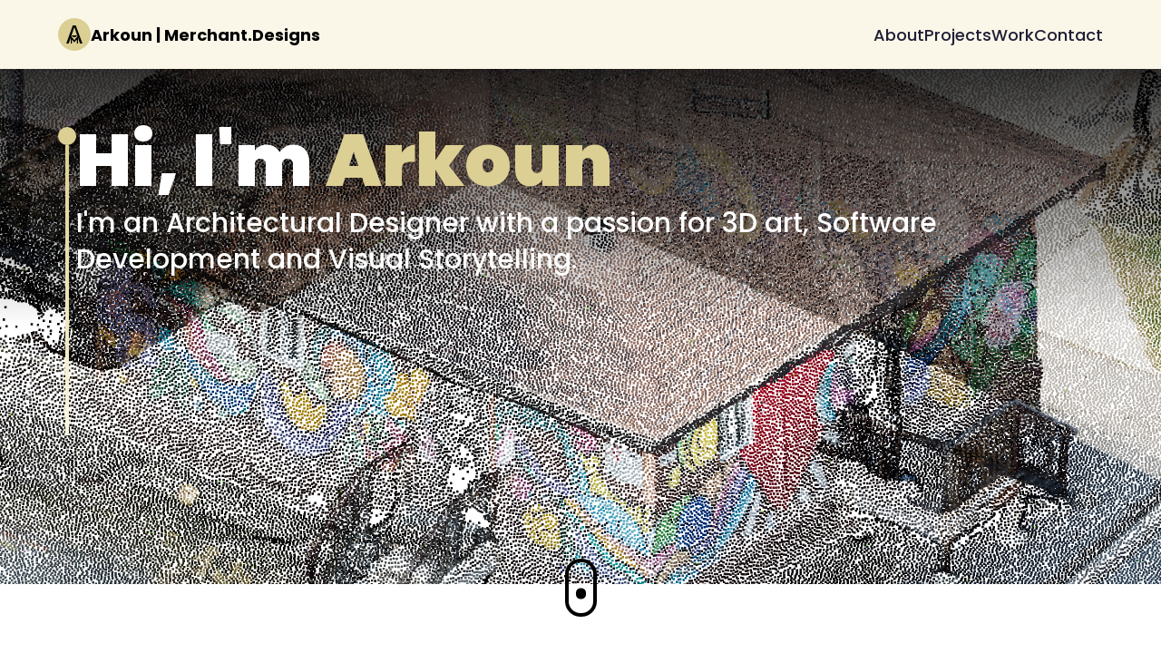

--- FILE ---
content_type: text/html; charset=UTF-8
request_url: https://arkounmerchant.com/hcr-industries
body_size: 305
content:
<!doctype html>
<html lang="en">
  <head>
    <meta charset="UTF-8" />
    <link rel="icon" type="image/svg+xml" href="/assets/logo-eJEdhMLG.svg" />
    <meta name="viewport" content="width=device-width, initial-scale=1.0" />
    <title>Arkoun | Portfolio</title>
    <script type="module" crossorigin src="/assets/index-CPuJnRbq.js"></script>
    <link rel="stylesheet" crossorigin href="/assets/index-DvomebN-.css">
  </head>
  <body>
    <div id="root"></div>
  </body>
</html>


--- FILE ---
content_type: text/css; charset=UTF-8
request_url: https://arkounmerchant.com/assets/index-DvomebN-.css
body_size: 4909
content:
@import"https://fonts.googleapis.com/css2?family=Poppins:wght@100;200;300;400;500;600;700;800;900&display=swap";*,:before,:after{box-sizing:border-box;border-width:0;border-style:solid;border-color:#e5e7eb}:before,:after{--tw-content: ""}html,:host{line-height:1.5;-webkit-text-size-adjust:100%;-moz-tab-size:4;-o-tab-size:4;tab-size:4;font-family:ui-sans-serif,system-ui,sans-serif,"Apple Color Emoji","Segoe UI Emoji",Segoe UI Symbol,"Noto Color Emoji";font-feature-settings:normal;font-variation-settings:normal;-webkit-tap-highlight-color:transparent}body{margin:0;line-height:inherit}hr{height:0;color:inherit;border-top-width:1px}abbr:where([title]){-webkit-text-decoration:underline dotted;text-decoration:underline dotted}h1,h2,h3,h4,h5,h6{font-size:inherit;font-weight:inherit}a{color:inherit;text-decoration:inherit}b,strong{font-weight:bolder}code,kbd,samp,pre{font-family:ui-monospace,SFMono-Regular,Menlo,Monaco,Consolas,Liberation Mono,Courier New,monospace;font-feature-settings:normal;font-variation-settings:normal;font-size:1em}small{font-size:80%}sub,sup{font-size:75%;line-height:0;position:relative;vertical-align:baseline}sub{bottom:-.25em}sup{top:-.5em}table{text-indent:0;border-color:inherit;border-collapse:collapse}button,input,optgroup,select,textarea{font-family:inherit;font-feature-settings:inherit;font-variation-settings:inherit;font-size:100%;font-weight:inherit;line-height:inherit;color:inherit;margin:0;padding:0}button,select{text-transform:none}button,[type=button],[type=reset],[type=submit]{-webkit-appearance:button;background-color:transparent;background-image:none}:-moz-focusring{outline:auto}:-moz-ui-invalid{box-shadow:none}progress{vertical-align:baseline}::-webkit-inner-spin-button,::-webkit-outer-spin-button{height:auto}[type=search]{-webkit-appearance:textfield;outline-offset:-2px}::-webkit-search-decoration{-webkit-appearance:none}::-webkit-file-upload-button{-webkit-appearance:button;font:inherit}summary{display:list-item}blockquote,dl,dd,h1,h2,h3,h4,h5,h6,hr,figure,p,pre{margin:0}fieldset{margin:0;padding:0}legend{padding:0}ol,ul,menu{list-style:none;margin:0;padding:0}dialog{padding:0}textarea{resize:vertical}input::-moz-placeholder,textarea::-moz-placeholder{opacity:1;color:#9ca3af}input::placeholder,textarea::placeholder{opacity:1;color:#9ca3af}button,[role=button]{cursor:pointer}:disabled{cursor:default}img,svg,video,canvas,audio,iframe,embed,object{display:block;vertical-align:middle}img,video{max-width:100%;height:auto}[hidden]{display:none}*,:before,:after{--tw-border-spacing-x: 0;--tw-border-spacing-y: 0;--tw-translate-x: 0;--tw-translate-y: 0;--tw-rotate: 0;--tw-skew-x: 0;--tw-skew-y: 0;--tw-scale-x: 1;--tw-scale-y: 1;--tw-pan-x: ;--tw-pan-y: ;--tw-pinch-zoom: ;--tw-scroll-snap-strictness: proximity;--tw-gradient-from-position: ;--tw-gradient-via-position: ;--tw-gradient-to-position: ;--tw-ordinal: ;--tw-slashed-zero: ;--tw-numeric-figure: ;--tw-numeric-spacing: ;--tw-numeric-fraction: ;--tw-ring-inset: ;--tw-ring-offset-width: 0px;--tw-ring-offset-color: #fff;--tw-ring-color: rgb(59 130 246 / .5);--tw-ring-offset-shadow: 0 0 #0000;--tw-ring-shadow: 0 0 #0000;--tw-shadow: 0 0 #0000;--tw-shadow-colored: 0 0 #0000;--tw-blur: ;--tw-brightness: ;--tw-contrast: ;--tw-grayscale: ;--tw-hue-rotate: ;--tw-invert: ;--tw-saturate: ;--tw-sepia: ;--tw-drop-shadow: ;--tw-backdrop-blur: ;--tw-backdrop-brightness: ;--tw-backdrop-contrast: ;--tw-backdrop-grayscale: ;--tw-backdrop-hue-rotate: ;--tw-backdrop-invert: ;--tw-backdrop-opacity: ;--tw-backdrop-saturate: ;--tw-backdrop-sepia: }::backdrop{--tw-border-spacing-x: 0;--tw-border-spacing-y: 0;--tw-translate-x: 0;--tw-translate-y: 0;--tw-rotate: 0;--tw-skew-x: 0;--tw-skew-y: 0;--tw-scale-x: 1;--tw-scale-y: 1;--tw-pan-x: ;--tw-pan-y: ;--tw-pinch-zoom: ;--tw-scroll-snap-strictness: proximity;--tw-gradient-from-position: ;--tw-gradient-via-position: ;--tw-gradient-to-position: ;--tw-ordinal: ;--tw-slashed-zero: ;--tw-numeric-figure: ;--tw-numeric-spacing: ;--tw-numeric-fraction: ;--tw-ring-inset: ;--tw-ring-offset-width: 0px;--tw-ring-offset-color: #fff;--tw-ring-color: rgb(59 130 246 / .5);--tw-ring-offset-shadow: 0 0 #0000;--tw-ring-shadow: 0 0 #0000;--tw-shadow: 0 0 #0000;--tw-shadow-colored: 0 0 #0000;--tw-blur: ;--tw-brightness: ;--tw-contrast: ;--tw-grayscale: ;--tw-hue-rotate: ;--tw-invert: ;--tw-saturate: ;--tw-sepia: ;--tw-drop-shadow: ;--tw-backdrop-blur: ;--tw-backdrop-brightness: ;--tw-backdrop-contrast: ;--tw-backdrop-grayscale: ;--tw-backdrop-hue-rotate: ;--tw-backdrop-invert: ;--tw-backdrop-opacity: ;--tw-backdrop-saturate: ;--tw-backdrop-sepia: }.aspect-h-9{--tw-aspect-h: 9}.aspect-w-16{position:relative;padding-bottom:calc(var(--tw-aspect-h) / var(--tw-aspect-w) * 100%);--tw-aspect-w: 16}.aspect-w-16>*{position:absolute;height:100%;width:100%;top:0;right:0;bottom:0;left:0}.pointer-events-none{pointer-events:none}.fixed{position:fixed}.absolute{position:absolute}.relative{position:relative}.inset-0{top:0;right:0;bottom:0;left:0}.bottom-0{bottom:0}.bottom-32{bottom:8rem}.right-0{right:0}.top-0{top:0}.top-20{top:5rem}.top-\[120px\]{top:120px}.z-0{z-index:0}.z-10{z-index:10}.z-50{z-index:50}.z-\[-1\]{z-index:-1}.m-3{margin:.75rem}.mx-4{margin-left:1rem;margin-right:1rem}.mx-auto{margin-left:auto;margin-right:auto}.my-2{margin-top:.5rem;margin-bottom:.5rem}.-mt-20{margin-top:-5rem}.mb-1{margin-bottom:.25rem}.mb-10{margin-bottom:2.5rem}.mb-2{margin-bottom:.5rem}.mb-4{margin-bottom:1rem}.mb-6{margin-bottom:1.5rem}.ml-5{margin-left:1.25rem}.mt-1{margin-top:.25rem}.mt-10{margin-top:2.5rem}.mt-12{margin-top:3rem}.mt-2{margin-top:.5rem}.mt-20{margin-top:5rem}.mt-3{margin-top:.75rem}.mt-4{margin-top:1rem}.mt-5{margin-top:1.25rem}.mt-7{margin-top:1.75rem}.flex{display:flex}.hidden{display:none}.h-1\/2{height:50%}.h-10{height:2.5rem}.h-16{height:4rem}.h-28{height:7rem}.h-3{height:.75rem}.h-40{height:10rem}.h-5{height:1.25rem}.h-9{height:2.25rem}.h-\[230px\]{height:230px}.h-\[25px\]{height:25px}.h-\[28px\]{height:28px}.h-\[350px\]{height:350px}.h-\[60\%\]{height:60%}.h-\[64px\]{height:64px}.h-auto{height:auto}.h-full{height:100%}.h-screen{height:100vh}.min-h-\[280px\]{min-height:280px}.min-h-\[300px\]{min-height:300px}.w-1{width:.25rem}.w-1\/2{width:50%}.w-10{width:2.5rem}.w-16{width:4rem}.w-28{width:7rem}.w-3{width:.75rem}.w-5{width:1.25rem}.w-6{width:1.5rem}.w-9{width:2.25rem}.w-\[25px\]{width:25px}.w-\[28px\]{width:28px}.w-\[35px\]{width:35px}.w-\[60\%\]{width:60%}.w-fit{width:-moz-fit-content;width:fit-content}.w-full{width:100%}.max-w-6xl{max-width:72rem}.max-w-7xl{max-width:80rem}.flex-1{flex:1 1 0%}.flex-\[0\.75\]{flex:.75}.flex-shrink-0{flex-shrink:0}.grow{flex-grow:1}.cursor-pointer{cursor:pointer}.resize{resize:both}.list-disc{list-style-type:disc}.list-none{list-style-type:none}.flex-row{flex-direction:row}.flex-col{flex-direction:column}.flex-col-reverse{flex-direction:column-reverse}.flex-wrap{flex-wrap:wrap}.items-start{align-items:flex-start}.items-center{align-items:center}.justify-end{justify-content:flex-end}.justify-center{justify-content:center}.justify-between{justify-content:space-between}.justify-evenly{justify-content:space-evenly}.gap-1{gap:.25rem}.gap-10{gap:2.5rem}.gap-2{gap:.5rem}.gap-4{gap:1rem}.gap-5{gap:1.25rem}.gap-7{gap:1.75rem}.gap-8{gap:2rem}.space-y-2>:not([hidden])~:not([hidden]){--tw-space-y-reverse: 0;margin-top:calc(.5rem * calc(1 - var(--tw-space-y-reverse)));margin-bottom:calc(.5rem * var(--tw-space-y-reverse))}.overflow-hidden{overflow:hidden}.rounded-2xl{border-radius:1rem}.rounded-3xl{border-radius:1.5rem}.rounded-\[20px\]{border-radius:20px}.rounded-full{border-radius:9999px}.rounded-lg{border-radius:.5rem}.rounded-xl{border-radius:.75rem}.border{border-width:1px}.border-4{border-width:4px}.border-none{border-style:none}.border-black{--tw-border-opacity: 1;border-color:rgb(0 0 0 / var(--tw-border-opacity))}.border-white{--tw-border-opacity: 1;border-color:rgb(255 255 255 / var(--tw-border-opacity))}.bg-\[\#DCCF93\]{--tw-bg-opacity: 1;background-color:rgb(220 207 147 / var(--tw-bg-opacity))}.bg-\[\#FFF9DB\]{--tw-bg-opacity: 1;background-color:rgb(255 249 219 / var(--tw-bg-opacity))}.bg-black{--tw-bg-opacity: 1;background-color:rgb(0 0 0 / var(--tw-bg-opacity))}.bg-primary{--tw-bg-opacity: 1;background-color:rgb(73 73 73 / var(--tw-bg-opacity))}.bg-white{--tw-bg-opacity: 1;background-color:rgb(255 255 255 / var(--tw-bg-opacity))}.bg-gradient-to-t{background-image:linear-gradient(to top,var(--tw-gradient-stops))}.bg-hero-pattern{background-image:}.from-transparent{--tw-gradient-from: transparent var(--tw-gradient-from-position);--tw-gradient-to: rgb(0 0 0 / 0) var(--tw-gradient-to-position);--tw-gradient-stops: var(--tw-gradient-from), var(--tw-gradient-to)}.via-transparent{--tw-gradient-to: rgb(0 0 0 / 0) var(--tw-gradient-to-position);--tw-gradient-stops: var(--tw-gradient-from), transparent var(--tw-gradient-via-position), var(--tw-gradient-to)}.to-black\/100{--tw-gradient-to: rgb(0 0 0 / 1) var(--tw-gradient-to-position)}.bg-cover{background-size:cover}.bg-center{background-position:center}.bg-no-repeat{background-repeat:no-repeat}.object-contain{-o-object-fit:contain;object-fit:contain}.object-cover{-o-object-fit:cover;object-fit:cover}.p-10{padding:2.5rem}.p-2{padding:.5rem}.p-5{padding:1.25rem}.p-6{padding:1.5rem}.p-8{padding:2rem}.p-\[1px\]{padding:1px}.px-12{padding-left:3rem;padding-right:3rem}.px-6{padding-left:1.5rem;padding-right:1.5rem}.px-8{padding-left:2rem;padding-right:2rem}.py-10{padding-top:2.5rem;padding-bottom:2.5rem}.py-3{padding-top:.75rem;padding-bottom:.75rem}.py-4{padding-top:1rem;padding-bottom:1rem}.py-5{padding-top:1.25rem;padding-bottom:1.25rem}.py-6{padding-top:1.5rem;padding-bottom:1.5rem}.pb-14{padding-bottom:3.5rem}.pl-1{padding-left:.25rem}.text-center{text-align:center}.text-3xl{font-size:1.875rem;line-height:2.25rem}.text-\[12px\]{font-size:12px}.text-\[14px\]{font-size:14px}.text-\[16px\]{font-size:16px}.text-\[17px\]{font-size:17px}.text-\[18px\]{font-size:18px}.text-\[20px\]{font-size:20px}.text-\[24px\]{font-size:24px}.text-\[30px\]{font-size:30px}.text-\[40px\]{font-size:40px}.text-\[48px\]{font-size:48px}.text-sm{font-size:.875rem;line-height:1.25rem}.font-black{font-weight:900}.font-bold{font-weight:700}.font-medium{font-weight:500}.font-semibold{font-weight:600}.uppercase{text-transform:uppercase}.leading-\[30px\]{line-height:30px}.tracking-wider{letter-spacing:.05em}.text-\[\#555555\]{--tw-text-opacity: 1;color:rgb(85 85 85 / var(--tw-text-opacity))}.text-\[\#DCCF93\]{--tw-text-opacity: 1;color:rgb(220 207 147 / var(--tw-text-opacity))}.text-\[\#b81d33\]{--tw-text-opacity: 1;color:rgb(184 29 51 / var(--tw-text-opacity))}.text-\[\#dfd9ff\]{--tw-text-opacity: 1;color:rgb(223 217 255 / var(--tw-text-opacity))}.text-black{--tw-text-opacity: 1;color:rgb(0 0 0 / var(--tw-text-opacity))}.text-gray-700{--tw-text-opacity: 1;color:rgb(55 65 81 / var(--tw-text-opacity))}.text-secondary{--tw-text-opacity: 1;color:rgb(33 30 53 / var(--tw-text-opacity))}.text-white{--tw-text-opacity: 1;color:rgb(255 255 255 / var(--tw-text-opacity))}.shadow{--tw-shadow: 0 1px 3px 0 rgb(0 0 0 / .1), 0 1px 2px -1px rgb(0 0 0 / .1);--tw-shadow-colored: 0 1px 3px 0 var(--tw-shadow-color), 0 1px 2px -1px var(--tw-shadow-color);box-shadow:var(--tw-ring-offset-shadow, 0 0 #0000),var(--tw-ring-shadow, 0 0 #0000),var(--tw-shadow)}.shadow-card{--tw-shadow: 0px 35px 120px -15px #211e35;--tw-shadow-colored: 0px 35px 120px -15px var(--tw-shadow-color);box-shadow:var(--tw-ring-offset-shadow, 0 0 #0000),var(--tw-ring-shadow, 0 0 #0000),var(--tw-shadow)}.shadow-md{--tw-shadow: 0 4px 6px -1px rgb(0 0 0 / .1), 0 2px 4px -2px rgb(0 0 0 / .1);--tw-shadow-colored: 0 4px 6px -1px var(--tw-shadow-color), 0 2px 4px -2px var(--tw-shadow-color);box-shadow:var(--tw-ring-offset-shadow, 0 0 #0000),var(--tw-ring-shadow, 0 0 #0000),var(--tw-shadow)}.shadow-primary{--tw-shadow-color: #494949;--tw-shadow: var(--tw-shadow-colored)}.outline-none{outline:2px solid transparent;outline-offset:2px}.blur{--tw-blur: blur(8px);filter:var(--tw-blur) var(--tw-brightness) var(--tw-contrast) var(--tw-grayscale) var(--tw-hue-rotate) var(--tw-invert) var(--tw-saturate) var(--tw-sepia) var(--tw-drop-shadow)}.transition{transition-property:color,background-color,border-color,text-decoration-color,fill,stroke,opacity,box-shadow,transform,filter,-webkit-backdrop-filter;transition-property:color,background-color,border-color,text-decoration-color,fill,stroke,opacity,box-shadow,transform,filter,backdrop-filter;transition-property:color,background-color,border-color,text-decoration-color,fill,stroke,opacity,box-shadow,transform,filter,backdrop-filter,-webkit-backdrop-filter;transition-timing-function:cubic-bezier(.4,0,.2,1);transition-duration:.15s}*{margin:0;padding:0;box-sizing:border-box;font-family:Poppins,sans-serif;scroll-behavior:smooth;color-scheme:light}.hash-span{margin-top:-100px;padding-bottom:100px;display:block}.black-gradient{background:#000;background:linear-gradient(to right,#434343,#000)}.red-gradient{background:b81d33;background:linear-gradient(-90deg,#b81d33,#f5af19);background:-webkit-linear-gradient(-90deg,#b81d33 0%,#f5af19 100%)}.yellow-gradient{background:b81d33;background:linear-gradient(-90deg,#dccf93,#fff9db);background:-webkit-linear-gradient(-90deg,#DCCF93 0%,#FFF9DB 100%)}.green-pink-gradient{background:"#00cea8";background:linear-gradient(90.13deg,#00cea8 1.9%,#bf61ff 97.5%);background:-webkit-linear-gradient(-90.13deg,#00cea8 1.9%,#bf61ff 97.5%)}.orange-text-gradient{background:#f12711;background:linear-gradient(to top,#f12711,#f5af19);-webkit-background-clip:text;-webkit-text-fill-color:transparent}.green-text-gradient{background:#11998e;background:linear-gradient(to top,#11998e,#38ef7d);-webkit-background-clip:text;-webkit-text-fill-color:transparent}.blue-text-gradient{background:#56ccf2;background:linear-gradient(to top,#2f80ed,#56ccf2);-webkit-background-clip:text;-webkit-text-fill-color:transparent}.pink-text-gradient{background:#ec008c;background:linear-gradient(to top,#ec008c,#fc6767);-webkit-background-clip:text;-webkit-text-fill-color:transparent}.canvas-loader{font-size:10px;width:1em;height:1em;border-radius:50%;position:relative;text-indent:-9999em;animation:mulShdSpin 1.1s infinite ease;transform:translateZ(0)}@keyframes mulShdSpin{0%,to{box-shadow:0 -2.6em #fff,1.8em -1.8em #fff3,2.5em 0 #fff3,1.75em 1.75em #fff3,0 2.5em #fff3,-1.8em 1.8em #fff3,-2.6em 0 #ffffff80,-1.8em -1.8em #ffffffb3}12.5%{box-shadow:0 -2.6em #ffffffb3,1.8em -1.8em #fff,2.5em 0 #fff3,1.75em 1.75em #fff3,0 2.5em #fff3,-1.8em 1.8em #fff3,-2.6em 0 #fff3,-1.8em -1.8em #ffffff80}25%{box-shadow:0 -2.6em #ffffff80,1.8em -1.8em #ffffffb3,2.5em 0 #fff,1.75em 1.75em #fff3,0 2.5em #fff3,-1.8em 1.8em #fff3,-2.6em 0 #fff3,-1.8em -1.8em #fff3}37.5%{box-shadow:0 -2.6em #fff3,1.8em -1.8em #ffffff80,2.5em 0 #ffffffb3,1.75em 1.75em #fff,0 2.5em #fff3,-1.8em 1.8em #fff3,-2.6em 0 #fff3,-1.8em -1.8em #fff3}50%{box-shadow:0 -2.6em #fff3,1.8em -1.8em #fff3,2.5em 0 #ffffff80,1.75em 1.75em #ffffffb3,0 2.5em #fff,-1.8em 1.8em #fff3,-2.6em 0 #fff3,-1.8em -1.8em #fff3}62.5%{box-shadow:0 -2.6em #fff3,1.8em -1.8em #fff3,2.5em 0 #fff3,1.75em 1.75em #ffffff80,0 2.5em #ffffffb3,-1.8em 1.8em #fff,-2.6em 0 #fff3,-1.8em -1.8em #fff3}75%{box-shadow:0 -2.6em #fff3,1.8em -1.8em #fff3,2.5em 0 #fff3,1.75em 1.75em #fff3,0 2.5em #ffffff80,-1.8em 1.8em #ffffffb3,-2.6em 0 #fff,-1.8em -1.8em #fff3}87.5%{box-shadow:0 -2.6em #fff3,1.8em -1.8em #fff3,2.5em 0 #fff3,1.75em 1.75em #fff3,0 2.5em #fff3,-1.8em 1.8em #ffffff80,-2.6em 0 #ffffffb3,-1.8em -1.8em #fff}}.placeholder\:text-secondary::-moz-placeholder{--tw-text-opacity: 1;color:rgb(33 30 53 / var(--tw-text-opacity))}.placeholder\:text-secondary::placeholder{--tw-text-opacity: 1;color:rgb(33 30 53 / var(--tw-text-opacity))}.hover\:text-primary:hover{--tw-text-opacity: 1;color:rgb(73 73 73 / var(--tw-text-opacity))}.hover\:text-white:hover{--tw-text-opacity: 1;color:rgb(255 255 255 / var(--tw-text-opacity))}@media (min-width: 450px){.xs\:bottom-10{bottom:2.5rem}.xs\:w-\[250px\]{width:250px}.xs\:w-\[320px\]{width:320px}.xs\:text-\[20px\]{font-size:20px}.xs\:text-\[40px\]{font-size:40px}.xs\:text-\[50px\]{font-size:50px}}@media (min-width: 640px){.sm\:block{display:block}.sm\:flex{display:flex}.sm\:hidden{display:none}.sm\:h-80{height:20rem}.sm\:w-\[400px\]{width:400px}.sm\:px-16{padding-left:4rem;padding-right:4rem}.sm\:py-16{padding-top:4rem;padding-bottom:4rem}.sm\:text-\[18px\]{font-size:18px}.sm\:text-\[26px\]{font-size:26px}.sm\:text-\[50px\]{font-size:50px}.sm\:text-\[60px\]{font-size:60px}}@media (min-width: 768px){.md\:h-\[550px\]{height:550px}.md\:w-1\/2{width:50%}.md\:flex-row{flex-direction:row}.md\:text-\[60px\]{font-size:60px}}@media (min-width: 1024px){.lg\:text-\[30px\]{font-size:30px}.lg\:text-\[80px\]{font-size:80px}.lg\:leading-\[40px\]{line-height:40px}.lg\:leading-\[98px\]{line-height:98px}}@media (min-width: 1280px){.xl\:mt-12{margin-top:3rem}.xl\:h-auto{height:auto}.xl\:flex-1{flex:1 1 0%}.xl\:flex-row{flex-direction:row}}.vertical-timeline *{-webkit-box-sizing:border-box;box-sizing:border-box}.vertical-timeline{width:95%;max-width:1170px;margin:0 auto;position:relative;padding:2em 0}.vertical-timeline:after{content:"";display:table;clear:both}.vertical-timeline:before{content:"";position:absolute;top:0;left:18px;height:100%;width:4px;background:var(--line-color)}.vertical-timeline.vertical-timeline--one-column-right:before{right:18px;left:unset}@media only screen and (min-width:1170px){.vertical-timeline.vertical-timeline--two-columns{width:90%}.vertical-timeline.vertical-timeline--two-columns:before{left:50%;margin-left:-2px}}.vertical-timeline-element{position:relative;margin:2em 0}.vertical-timeline-element>div{min-height:1px}.vertical-timeline-element:after{content:"";display:table;clear:both}.vertical-timeline-element:first-child{margin-top:0}.vertical-timeline-element:last-child{margin-bottom:0}@media only screen and (min-width:1170px){.vertical-timeline-element{margin:4em 0}.vertical-timeline-element:first-child{margin-top:0}.vertical-timeline-element:last-child{margin-bottom:0}}.vertical-timeline-element-icon{position:absolute;top:0;left:0;width:40px;height:40px;border-radius:50%;-webkit-box-shadow:0 0 0 4px #fff,inset 0 2px 0 rgba(0,0,0,.08),0 3px 0 4px rgba(0,0,0,.05);box-shadow:0 0 0 4px #fff,inset 0 2px #00000014,0 3px 0 4px #0000000d}.vertical-timeline--one-column-right .vertical-timeline-element-icon{right:0;left:unset}.vertical-timeline-element-icon svg{display:block;width:24px;height:24px;position:relative;left:50%;top:50%;margin-left:-12px;margin-top:-12px}@media only screen and (min-width:1170px){.vertical-timeline--two-columns .vertical-timeline-element-icon{width:60px;height:60px;left:50%;margin-left:-30px}}.vertical-timeline-element-icon{-webkit-transform:translateZ(0);-webkit-backface-visibility:hidden}.vertical-timeline--animate .vertical-timeline-element-icon.is-hidden{visibility:hidden}.vertical-timeline--animate .vertical-timeline-element-icon.bounce-in{visibility:visible;-webkit-animation:cd-bounce-1 .6s;animation:cd-bounce-1 .6s}@-webkit-keyframes cd-bounce-1{0%{opacity:0;-webkit-transform:scale(.5)}60%{opacity:1;-webkit-transform:scale(1.2)}to{-webkit-transform:scale(1)}}@keyframes cd-bounce-1{0%{opacity:0;-webkit-transform:scale(.5);transform:scale(.5)}60%{opacity:1;-webkit-transform:scale(1.2);transform:scale(1.2)}to{-webkit-transform:scale(1);transform:scale(1)}}.vertical-timeline-element-content{position:relative;margin-left:60px;background:#fff;border-radius:.25em;padding:1em;-webkit-box-shadow:0 3px 0 #ddd;box-shadow:0 3px #ddd}.vertical-timeline--one-column-right .vertical-timeline-element-content{margin-right:60px;margin-left:unset}.vertical-timeline-element--no-children .vertical-timeline-element-content{background:0 0;-webkit-box-shadow:none;box-shadow:none}.vertical-timeline-element-content:after{content:"";display:table;clear:both}.vertical-timeline-element-content h2{color:#303e49}.vertical-timeline-element-content .vertical-timeline-element-date,.vertical-timeline-element-content p{font-size:13px;font-size:.8125rem;font-weight:500}.vertical-timeline-element-content .vertical-timeline-element-date{display:inline-block}.vertical-timeline-element-content p{margin:1em 0 0;line-height:1.6}.vertical-timeline-element-title,.vertical-timeline-element-subtitle{margin:0}.vertical-timeline-element-content .vertical-timeline-element-date{float:left;padding:.8em 0;opacity:.7}.vertical-timeline-element-content-arrow{content:"";position:absolute;top:16px;right:100%;height:0;width:0;border:7px solid transparent;border-right:7px solid #fff}.vertical-timeline--one-column-right .vertical-timeline-element-content-arrow{content:"";position:absolute;top:16px;right:unset;left:100%;height:0;width:0;border:7px solid transparent;border-left:7px solid #fff}.vertical-timeline--one-column-right .vertical-timeline-element-content:before{left:100%;border-left:7px solid #fff;border-right:unset}.vertical-timeline-element--no-children .vertical-timeline-element-content:before{display:none}.vertical-timeline-element--no-children .vertical-timeline-element-content-arrow{display:none}@media only screen and (min-width:768px){.vertical-timeline-element-content h2{font-size:20px;font-size:1.25rem}.vertical-timeline-element-content p{font-size:16px;font-size:1rem}.vertical-timeline-element-content .vertical-timeline-element-date{font-size:14px;font-size:.875rem}}@media only screen and (min-width:1170px){.vertical-timeline--two-columns .vertical-timeline-element-content{margin-left:0;padding:1.5em;width:44%}.vertical-timeline--two-columns .vertical-timeline-element-content-arrow{top:24px;left:100%;-webkit-transform:rotate(180deg);transform:rotate(180deg)}.vertical-timeline--two-columns .vertical-timeline-element-content .vertical-timeline-element-date{position:absolute;width:100%;left:124%;top:6px;font-size:16px;font-size:1rem}.vertical-timeline--two-columns .vertical-timeline-element.vertical-timeline-element--right .vertical-timeline-element-content,.vertical-timeline--two-columns .vertical-timeline-element:nth-child(2n):not(.vertical-timeline-element--left) .vertical-timeline-element-content{float:right}.vertical-timeline--two-columns .vertical-timeline-element.vertical-timeline-element--right .vertical-timeline-element-content-arrow,.vertical-timeline--two-columns .vertical-timeline-element:nth-child(2n):not(.vertical-timeline-element--left) .vertical-timeline-element-content-arrow{top:24px;left:auto;right:100%;-webkit-transform:rotate(0);transform:rotate(0)}.vertical-timeline--one-column-right .vertical-timeline-element.vertical-timeline-element--right .vertical-timeline-element-content-arrow,.vertical-timeline--one-column-right .vertical-timeline-element:nth-child(2n):not(.vertical-timeline-element--left) .vertical-timeline-element-content-arrow{top:24px;left:100%;right:auto;-webkit-transform:rotate(0);transform:rotate(0)}.vertical-timeline--two-columns .vertical-timeline-element.vertical-timeline-element--right .vertical-timeline-element-content .vertical-timeline-element-date,.vertical-timeline--two-columns .vertical-timeline-element:nth-child(2n):not(.vertical-timeline-element--left) .vertical-timeline-element-content .vertical-timeline-element-date{left:auto;right:124%;text-align:right}}.vertical-timeline--animate .vertical-timeline-element-content.is-hidden{visibility:hidden}.vertical-timeline--animate .vertical-timeline-element-content.bounce-in{visibility:visible;-webkit-animation:cd-bounce-2 .6s;animation:cd-bounce-2 .6s}@media only screen and (min-width:1170px){.vertical-timeline--two-columns.vertical-timeline--animate .vertical-timeline-element.vertical-timeline-element--right .vertical-timeline-element-content.bounce-in,.vertical-timeline--two-columns.vertical-timeline--animate .vertical-timeline-element:nth-child(2n):not(.vertical-timeline-element--left) .vertical-timeline-element-content.bounce-in{-webkit-animation:cd-bounce-2-inverse .6s;animation:cd-bounce-2-inverse .6s}}@media only screen and (max-width:1169px){.vertical-timeline--animate .vertical-timeline-element-content.bounce-in{visibility:visible;-webkit-animation:cd-bounce-2-inverse .6s;animation:cd-bounce-2-inverse .6s}}@-webkit-keyframes cd-bounce-2{0%{opacity:0;-webkit-transform:translateX(-100px)}60%{opacity:1;-webkit-transform:translateX(20px)}to{-webkit-transform:translateX(0)}}@keyframes cd-bounce-2{0%{opacity:0;-webkit-transform:translateX(-100px);transform:translate(-100px)}60%{opacity:1;-webkit-transform:translateX(20px);transform:translate(20px)}to{-webkit-transform:translateX(0);transform:translate(0)}}@-webkit-keyframes cd-bounce-2-inverse{0%{opacity:0;-webkit-transform:translateX(100px)}60%{opacity:1;-webkit-transform:translateX(-20px)}to{-webkit-transform:translateX(0)}}@keyframes cd-bounce-2-inverse{0%{opacity:0;-webkit-transform:translateX(100px);transform:translate(100px)}60%{opacity:1;-webkit-transform:translateX(-20px);transform:translate(-20px)}to{-webkit-transform:translateX(0);transform:translate(0)}}


--- FILE ---
content_type: image/svg+xml
request_url: https://arkounmerchant.com/assets/logo-eJEdhMLG.svg
body_size: 608
content:
<?xml version="1.0" encoding="UTF-8"?>
<svg id="Layer_1" xmlns="http://www.w3.org/2000/svg" version="1.1" viewBox="0 0 283.2 283.2">
  <!-- Generator: Adobe Illustrator 29.4.0, SVG Export Plug-In . SVG Version: 2.1.0 Build 152)  -->
  <defs>
    <style>
      .st0 {
        fill: none;
      }

      .st1 {
        fill: #dccf93;
      }
    </style>
  </defs>
  <g id="Layer_11" data-name="Layer_1">
    <circle class="st1" cx="141.6" cy="141.6" r="141.6"/>
    <path d="M150.8,165.5h-18.3c0,0-15.7-16.2-15.7-16.2h49.2l-15.1,16.2h0ZM141.4,78.1l-49.3,142.3h-20.8L127.9,62.4h25.5l58.4,158h-21.5s-48.9-142.3-48.9-142.3Z"/>
    <rect class="st0" x="68.3" y="92.4" width="72.4" height="98"/>
    <path d="M109.2,220.3v-58.6l2.4-7.3,29.9,36,29.1-34.4,3.4,5.7v58.7h-10.2v-36.2l-20.9,23.6h-4.2l-19.5-23.4v35.9h-10.1,0Z"/>
    <rect class="st0" x="149.5" y="93.9" width="64.8" height="96.5"/>
  </g>
</svg>